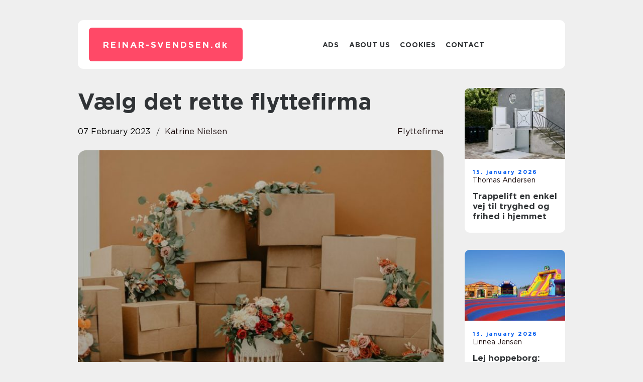

--- FILE ---
content_type: text/html; charset=UTF-8
request_url: https://reinar-svendsen.dk/vaelg-det-rette-flyttefirma/
body_size: 15845
content:
<!doctype html>
<html lang="en-US">
<head><meta charset="UTF-8"><script >var _wpmeteor={"rdelay":2000,"elementor-animations":true,"elementor-pp":true,"v":"2.3.10"};if(navigator.userAgent.match(/MSIE|Internet Explorer/i)||navigator.userAgent.match(/Trident\/7\..*?rv:11/i)){var href=document.location.href;if(!href.match(/[?&]wpmeteordisable/)){if(href.indexOf("?")==-1){if(href.indexOf("#")==-1){document.location.href=href+"?wpmeteordisable=1"}else{document.location.href=href.replace("#","?wpmeteordisable=1#")}}else{if(href.indexOf("#")==-1){document.location.href=href+"&wpmeteordisable=1"}else{document.location.href=href.replace("#","&wpmeteordisable=1#")}}}}</script><script >!function(t){var e={};function n(r){if(e[r])return e[r].exports;var o=e[r]={i:r,l:!1,exports:{}};return t[r].call(o.exports,o,o.exports,n),o.l=!0,o.exports}n.m=t,n.c=e,n.d=function(t,e,r){n.o(t,e)||Object.defineProperty(t,e,{enumerable:!0,get:r})},n.r=function(t){"undefined"!=typeof Symbol&&Symbol.toStringTag&&Object.defineProperty(t,Symbol.toStringTag,{value:"Module"}),Object.defineProperty(t,"__esModule",{value:!0})},n.t=function(t,e){if(1&e&&(t=n(t)),8&e)return t;if(4&e&&"object"==typeof t&&t&&t.__esModule)return t;var r=Object.create(null);if(n.r(r),Object.defineProperty(r,"default",{enumerable:!0,value:t}),2&e&&"string"!=typeof t)for(var o in t)n.d(r,o,function(e){return t[e]}.bind(null,o));return r},n.n=function(t){var e=t&&t.__esModule?function(){return t.default}:function(){return t};return n.d(e,"a",e),e},n.o=function(t,e){return Object.prototype.hasOwnProperty.call(t,e)},n.p="/",n(n.s=0)}([function(t,e,n){t.exports=n(1)},function(t,e,n){"use strict";n.r(e);var r=new(function(){function t(){this.l=[]}var e=t.prototype;return e.emit=function(t,e){void 0===e&&(e=null),this.l[t]&&this.l[t].forEach((function(t){return t(e)}))},e.on=function(t,e){var n;(n=this.l)[t]||(n[t]=[]),this.l[t].push(e)},e.off=function(t,e){this.l[t]=(this.l[t]||[]).filter((function(t){return t!==e}))},t}()),o=new Date,i=document,a=function(){function t(){this.known=[]}var e=t.prototype;return e.init=function(){var t,e=this,n=!1,o=function(t){if(!n&&t&&t.fn&&!t.__wpmeteor){var r=function(e){return i.addEventListener("DOMContentLoaded",(function(n){e.bind(i)(t,n)})),this};e.known.push([t,t.fn.ready,t.fn.init.prototype.ready]),t.fn.ready=r,t.fn.init.prototype.ready=r,t.__wpmeteor=!0}return t};window.jQuery&&(t=o(window.jQuery)),Object.defineProperty(window,"jQuery",{get:function(){return t},set:function(e){return t=o(e)}}),r.on("l",(function(){return n=!0}))},e.unmock=function(){this.known.forEach((function(t){var e=t[0],n=t[1],r=t[2];e.fn.ready=n,e.fn.init.prototype.ready=r}))},t}(),c={};!function(t,e){try{var n=Object.defineProperty({},e,{get:function(){c[e]=!0}});t.addEventListener(e,null,n),t.removeEventListener(e,null,n)}catch(t){}}(window,"passive");var u=c,f=window,d=document,s=["mouseover","keydown","touchmove","touchend","wheel"],l=["mouseover","mouseout","touchstart","touchmove","touchend","click"],p="data-wpmeteor-",v=function(){function t(){}return t.prototype.init=function(t){var e=!1,n=!1,o=function t(o){e||(e=!0,s.forEach((function(e){return d.body.removeEventListener(e,t,u)})),clearTimeout(n),location.href.match(/wpmeteornopreload/)||r.emit("pre"),r.emit("fi"))},i=function(t){var e=new MouseEvent("click",{view:t.view,bubbles:!0,cancelable:!0});return Object.defineProperty(e,"target",{writable:!1,value:t.target}),e};t<1e4&&r.on("i",(function(){e||(n=setTimeout(o,t))}));var a=[],c=function(t){t.target&&"dispatchEvent"in t.target&&("click"===t.type?(t.preventDefault(),t.stopPropagation(),a.push(i(t))):"touchmove"!==t.type&&a.push(t),t.target.setAttribute(p+t.type,!0))};r.on("l",(function(){var t;for(l.forEach((function(t){return f.removeEventListener(t,c)}));t=a.shift();){var e=t.target;e.getAttribute(p+"touchstart")&&e.getAttribute(p+"touchend")&&!e.getAttribute(p+"click")?(e.getAttribute(p+"touchmove")||(e.removeAttribute(p+"touchmove"),a.push(i(t))),e.removeAttribute(p+"touchstart"),e.removeAttribute(p+"touchend")):e.removeAttribute(p+t.type),e.dispatchEvent(t)}}));d.addEventListener("DOMContentLoaded",(function t(){s.forEach((function(t){return d.body.addEventListener(t,o,u)})),l.forEach((function(t){return f.addEventListener(t,c)})),d.removeEventListener("DOMContentLoaded",t)}))},t}(),m=document,h=m.createElement("span");h.setAttribute("id","elementor-device-mode"),h.setAttribute("class","elementor-screen-only");var y=window,b=document,g=b.documentElement,w=function(t){return t.getAttribute("class")||""},E=function(t,e){return t.setAttribute("class",e)},L=function(){window.addEventListener("load",(function(){var t=(m.body.appendChild(h),getComputedStyle(h,":after").content.replace(/"/g,"")),e=Math.max(g.clientWidth||0,y.innerWidth||0),n=Math.max(g.clientHeight||0,y.innerHeight||0),o=["_animation_"+t,"animation_"+t,"_animation","_animation","animation"];Array.from(b.querySelectorAll(".elementor-invisible")).forEach((function(t){var i=t.getBoundingClientRect();if(i.top+y.scrollY<=n&&i.left+y.scrollX<e)try{var a=JSON.parse(t.getAttribute("data-settings"));if(a.trigger_source)return;for(var c,u=a._animation_delay||a.animation_delay||0,f=0;f<o.length;f++)if(a[o[f]]){o[f],c=a[o[f]];break}if(c){var d=w(t),s="none"===c?d:d+" animated "+c,l=setTimeout((function(){E(t,s.replace(/\belementor\-invisible\b/,"")),o.forEach((function(t){return delete a[t]})),t.setAttribute("data-settings",JSON.stringify(a))}),u);r.on("fi",(function(){clearTimeout(l),E(t,w(t).replace(new RegExp("\b"+c+"\b"),""))}))}}catch(t){console.error(t)}}))}))},S=document,A="querySelectorAll",O="data-in-mega_smartmenus",_="DOMContentLoaded",j="readystatechange",P="message",k=console.error;!function(t,e,n,i,c,u,f,d,s){var l,p,m=t.constructor.name+"::",h=e.constructor.name+"::",y=function(e,n){n=n||t;for(var r=0;r<this.length;r++)e.call(n,this[r],r,this)};"NodeList"in t&&!NodeList.prototype.forEach&&(NodeList.prototype.forEach=y),"HTMLCollection"in t&&!HTMLCollection.prototype.forEach&&(HTMLCollection.prototype.forEach=y),_wpmeteor["elementor-animations"]&&L(),_wpmeteor["elementor-pp"]&&function(){var t=S.createElement("div");t.innerHTML='<span class="sub-arrow --wp-meteor"><i class="fa" aria-hidden="true"></i></span>';var e=t.firstChild;S.addEventListener("DOMContentLoaded",(function(){Array.from(S[A](".pp-advanced-menu ul")).forEach((function(t){if(!t.getAttribute(O)){(t.getAttribute("class")||"").match(/\bmega\-menu\b/)&&t[A]("ul").forEach((function(t){t.setAttribute(O,!0)}));var n=function(t){for(var e=[];t=t.previousElementSibling;)e.push(t);return e}(t),r=n.filter((function(t){return t})).filter((function(t){return"A"===t.tagName})).pop();if(r||(r=n.map((function(t){return Array.from(t[A]("a"))})).filter((function(t){return t})).flat().pop()),r){var o=e.cloneNode(!0);r.appendChild(o),new MutationObserver((function(t){t.forEach((function(t){t.addedNodes.forEach((function(t){if(1===t.nodeType&&"SPAN"===t.tagName)try{r.removeChild(o)}catch(t){}}))}))})).observe(r,{childList:!0})}}}))}))}();var b,g,w=[],E=[],x={},C=!1,T=!1,M=setTimeout;var N=e[n].bind(e),R=e[i].bind(e),H=t[n].bind(t),D=t[i].bind(t);"undefined"!=typeof EventTarget&&(b=EventTarget.prototype.addEventListener,g=EventTarget.prototype.removeEventListener,N=b.bind(e),R=g.bind(e),H=b.bind(t),D=g.bind(t));var z,q=e.createElement.bind(e),B=e.__proto__.__lookupGetter__("readyState").bind(e);Object.defineProperty(e,"readyState",{get:function(){return z||B()},set:function(t){return z=t}});var Q=function(t){return E.filter((function(e,n){var r=e[0],o=(e[1],e[2]);if(!(t.indexOf(r.type)<0)){o||(o=r.target);try{for(var i=o.constructor.name+"::"+r.type,a=0;a<x[i].length;a++){if(x[i][a])if(!W[i+"::"+n+"::"+a])return!0}}catch(t){}}})).length},W={},I=function(t){E.forEach((function(n,r){var o=n[0],i=n[1],a=n[2];if(!(t.indexOf(o.type)<0)){a||(a=o.target);try{var c=a.constructor.name+"::"+o.type;if((x[c]||[]).length)for(var u=0;u<x[c].length;u++){var f=x[c][u];if(f){var d=c+"::"+r+"::"+u;if(!W[d]){W[d]=!0,e.readyState=i;try{f.hasOwnProperty("prototype")&&f.prototype.constructor!==f?f(o):f.bind(a)(o)}catch(t){k(t,f)}}}}}catch(t){k(t)}}}))};N(_,(function(t){E.push([t,e.readyState,e])})),N(j,(function(t){E.push([t,e.readyState,e])})),H(_,(function(n){E.push([n,e.readyState,t])})),H(d,(function(n){E.push([n,e.readyState,t]),G||I([_,j,P,d])}));var J=function(n){E.push([n,e.readyState,t])};H(P,J),r.on("fi",(function(){T=!0,G=!0,e.readyState="loading",M(X)}));H(d,(function t(){C=!0,T&&!G&&(e.readyState="loading",M(X)),D(d,t)})),(new v).init(_wpmeteor.rdelay);var F=new a;F.init();var G=!1,X=function n(){var o=w.shift();if(o)if(o[c]("data-src"))o.hasAttribute("data-async")?(U(o),M(n)):U(o,n);else if("javascript/blocked"==o.type)U(o),M(n);else if(o.hasAttribute("data-wpmeteor-onload")){var i=o[c]("data-wpmeteor-onload");try{new Function(i).call(o)}catch(t){k(t)}M(n)}else M(n);else if(Q([_,j,P]))I([_,j,P]),M(n);else if(T&&C)if(Q([d,P]))I([d,P]),M(n);else{if(t.RocketLazyLoadScripts)try{RocketLazyLoadScripts.run()}catch(t){k(t)}e.readyState="complete",D(P,J),(x[m+"message"]||[]).forEach((function(t){H(P,t)})),F.unmock(),Z=N,$=R,nt=H,rt=D,G=!1,setTimeout((function(){return r.emit("l")}))}else G=!1},Y=function(t){for(var n=e.createElement("SCRIPT"),r=t.attributes,o=r.length-1;o>=0;o--)n.setAttribute(r[o].name,r[o].value);return n.bypass=!0,n.type=t.hasAttribute("data-wpmeteor-module")?"module":"text/javascript",(t.text||"").match(/^\s*class RocketLazyLoadScripts/)?n.text=t.text.replace(/^\s*class RocketLazyLoadScripts/,"window.RocketLazyLoadScripts=class").replace("RocketLazyLoadScripts.run();",""):n.text=t.text,n[f]("data-wpmeteor-after"),n},K=function(t,e){var n=t.parentNode;n&&n.replaceChild(e,t)},U=function(t,e){if(t[c]("data-src")){var r=Y(t),o=b?b.bind(r):r[n].bind(r);if(e){var i=function(){return M(e)};o(d,i),o(s,i)}r.src=t[c]("data-src"),r[f]("data-src"),K(t,r)}else"javascript/blocked"===t.type?K(t,Y(t)):onLoad&&onLoad()},V=function(t,e){var n=(x[t]||[]).indexOf(e);if(n>=0)return x[t][n]=void 0,!0},Z=function(t,e){if(e&&(t===_||t===j)){var n=h+t;return x[n]=x[n]||[],void x[n].push(e)}for(var r=arguments.length,o=new Array(r>2?r-2:0),i=2;i<r;i++)o[i-2]=arguments[i];return N.apply(void 0,[t,e].concat(o))},$=function(t,e){t===_&&V(h+t,e);return R(t,e)};Object.defineProperties(e,((l={})[n]={get:function(){return Z},set:function(){return Z}},l[i]={get:function(){return $},set:function(){return $}},l)),r.on("pre",(function(){return w.forEach((function(t){var n=t[c]("data-src");if(n){var r=q("link");r.rel="pre"+d,r.as="script",r.href=n,r.crossorigin=!0,e.head.appendChild(r)}}))})),N(_,(function(){e.querySelectorAll("script[data-wpmeteor-after]").forEach((function(t){return w.push(t)}));var t=["link"].map((function(t){return t+"[data-wpmeteor-onload]"})).join(",");e.querySelectorAll(t).forEach((function(t){return w.push(t)}))}));var tt=function(t){if(e.currentScript)try{var n=e.currentScript.parentElement,r=e.currentScript.nextSibling,i=document.createElement("div");i.innerHTML=t,Array.from(i.childNodes).forEach((function(t){"SCRIPT"===t.nodeName?n.insertBefore(Y(t),r):n.insertBefore(t,r)}))}catch(t){console.error(t)}else k((new Date-o)/1e3,"document.currentScript not set",t)},et=function(t){return tt(t+"\n")};Object.defineProperties(e,{write:{get:function(){return tt},set:function(t){return tt=t}},writeln:{get:function(){return et},set:function(t){return et=t}}});var nt=function(t,e){if(e&&(t===d||t===_||t===P)){var n=t===_?h+t:m+t;return x[n]=x[n]||[],void x[n].push(e)}for(var r=arguments.length,o=new Array(r>2?r-2:0),i=2;i<r;i++)o[i-2]=arguments[i];return H.apply(void 0,[t,e].concat(o))},rt=function(t,e){t===d&&V(t===_?h+t:m+t,e);return D(t,e)};Object.defineProperties(t,((p={})[n]={get:function(){return nt},set:function(){return nt}},p[i]={get:function(){return rt},set:function(){return rt}},p));var ot=function(t){var e;return{get:function(){return e},set:function(n){return e&&V(t,n),x[t]=x[t]||[],x[t].push(n),e=n}}},it=ot(m+d);Object.defineProperty(t,"onload",it),N(_,(function(){Object.defineProperty(e.body,"onload",it)})),Object.defineProperty(e,"onreadystatechange",ot(h+j)),Object.defineProperty(t,"onmessage",ot(m+P));var at=1,ct=function(){--at||r.emit("i")};H(d,(function t(){M((function(){e.querySelectorAll("img").forEach((function(t){if(!t.complete&&(t.currentSrc||t.src)&&"lazy"==!(t.loading||"").toLowerCase()||(r=t.getBoundingClientRect(),o=window.innerHeight||document.documentElement.clientHeight,i=window.innerWidth||document.documentElement.clientWidth,r.top>=-1*o*1&&r.left>=-1*i*1&&r.bottom<=2*o&&r.right<=2*i)){var e=new Image;e[n](d,ct),e[n](s,ct),e.src=t.currentSrc||t.src,at++}var r,o,i})),ct()})),D(d,t)}));var ut=Object.defineProperty;Object.defineProperty=function(n,r,o){return n===t&&["jQuery","onload"].indexOf(r)>=0||(n===e||n===e.body)&&["readyState","write"].indexOf(r)>=0?n:ut(n,r,o)},Object.defineProperties=function(t,e){for(var n in e)Object.defineProperty(t,n,e[n]);return t}}(window,document,"addEventListener","removeEventListener","getAttribute",0,"removeAttribute","load","error")}]);
</script>
    
    <meta name="viewport" content="width=device-width, initial-scale=1">

    <link rel="apple-touch-icon" sizes="180x180" href="https://reinar-svendsen.dk/wp-content/themes/klikko7_d_04_06_2025/dest/images/favicon.png">
    <link rel="icon" type="image/png" sizes="32x32" href="https://reinar-svendsen.dk/wp-content/themes/klikko7_d_04_06_2025/dest/images/favicon.png">
    <link rel="icon" type="image/png" sizes="16x16" href="https://reinar-svendsen.dk/wp-content/themes/klikko7_d_04_06_2025/dest/images/favicon.png">
    <link href="https://reinar-svendsen.dk/wp-content/themes/klikko7_d_04_06_2025/dest/fonts/fonts.css" rel="stylesheet">
            <title>Vælg det rette flyttefirma</title>
    <meta name='robots' content='index, follow' />
	<style>img:is([sizes="auto" i], [sizes^="auto," i]) { contain-intrinsic-size: 3000px 1500px }</style>
	
	<!-- This site is optimized with the Yoast SEO plugin v25.3.1 - https://yoast.com/wordpress/plugins/seo/ -->
	<link rel="canonical" href="https://reinar-svendsen.dk/vaelg-det-rette-flyttefirma/" />
	<meta property="og:locale" content="en_US" />
	<meta property="og:type" content="article" />
	<meta property="og:title" content="Vælg det rette flyttefirma - reinar-svendsen" />
	<meta property="og:description" content="At flytte til et nyt hjem kan være både spændende og skræmmende på samme tid, især hvis du flytter til Danmark. En af de vigtigste ting, der skal tages hånd om, er at finde et pålideligt flyttefirma, der sikrer, at dine ejendele når frem til deres destination sikkert og til tiden. Med så mange firmaer, [&hellip;]" />
	<meta property="og:url" content="https://reinar-svendsen.dk/vaelg-det-rette-flyttefirma/" />
	<meta property="og:site_name" content="reinar-svendsen" />
	<meta property="article:published_time" content="2023-02-07T12:17:26+00:00" />
	<meta property="article:modified_time" content="2025-10-22T09:18:30+00:00" />
	<meta property="og:image" content="https://reinar-svendsen.dk/wp-content/uploads/2023/02/S6OvsSwm5sE.jpeg" />
	<meta property="og:image:width" content="1000" />
	<meta property="og:image:height" content="666" />
	<meta property="og:image:type" content="image/jpeg" />
	<meta name="author" content="Katrine Nielsen" />
	<meta name="twitter:card" content="summary_large_image" />
	<script type="application/ld+json" class="yoast-schema-graph">{"@context":"https://schema.org","@graph":[{"@type":"WebPage","@id":"https://reinar-svendsen.dk/vaelg-det-rette-flyttefirma/","url":"https://reinar-svendsen.dk/vaelg-det-rette-flyttefirma/","name":"Vælg det rette flyttefirma - reinar-svendsen","isPartOf":{"@id":"https://reinar-svendsen.dk/#website"},"primaryImageOfPage":{"@id":"https://reinar-svendsen.dk/vaelg-det-rette-flyttefirma/#primaryimage"},"image":{"@id":"https://reinar-svendsen.dk/vaelg-det-rette-flyttefirma/#primaryimage"},"thumbnailUrl":"https://reinar-svendsen.dk/wp-content/uploads/2023/02/S6OvsSwm5sE.jpeg","datePublished":"2023-02-07T12:17:26+00:00","dateModified":"2025-10-22T09:18:30+00:00","author":{"@id":"https://reinar-svendsen.dk/#/schema/person/5e913b9050e1fb1a70dbd31bfd50e4ce"},"breadcrumb":{"@id":"https://reinar-svendsen.dk/vaelg-det-rette-flyttefirma/#breadcrumb"},"inLanguage":"en-US","potentialAction":[{"@type":"ReadAction","target":["https://reinar-svendsen.dk/vaelg-det-rette-flyttefirma/"]}]},{"@type":"ImageObject","inLanguage":"en-US","@id":"https://reinar-svendsen.dk/vaelg-det-rette-flyttefirma/#primaryimage","url":"https://reinar-svendsen.dk/wp-content/uploads/2023/02/S6OvsSwm5sE.jpeg","contentUrl":"https://reinar-svendsen.dk/wp-content/uploads/2023/02/S6OvsSwm5sE.jpeg","width":1000,"height":666},{"@type":"BreadcrumbList","@id":"https://reinar-svendsen.dk/vaelg-det-rette-flyttefirma/#breadcrumb","itemListElement":[{"@type":"ListItem","position":1,"name":"Home","item":"https://reinar-svendsen.dk/"},{"@type":"ListItem","position":2,"name":"Vælg det rette flyttefirma"}]},{"@type":"WebSite","@id":"https://reinar-svendsen.dk/#website","url":"https://reinar-svendsen.dk/","name":"reinar-svendsen","description":"","potentialAction":[{"@type":"SearchAction","target":{"@type":"EntryPoint","urlTemplate":"https://reinar-svendsen.dk/?s={search_term_string}"},"query-input":{"@type":"PropertyValueSpecification","valueRequired":true,"valueName":"search_term_string"}}],"inLanguage":"en-US"},{"@type":"Person","@id":"https://reinar-svendsen.dk/#/schema/person/5e913b9050e1fb1a70dbd31bfd50e4ce","name":"Katrine Nielsen","image":{"@type":"ImageObject","inLanguage":"en-US","@id":"https://reinar-svendsen.dk/#/schema/person/image/","url":"https://secure.gravatar.com/avatar/8a5b27fe80449a94358fba3facf7ef467bacce7011e957ede768cc2939506c85?s=96&d=mm&r=g","contentUrl":"https://secure.gravatar.com/avatar/8a5b27fe80449a94358fba3facf7ef467bacce7011e957ede768cc2939506c85?s=96&d=mm&r=g","caption":"Katrine Nielsen"},"description":"Med en solid faglig baggrund inden for rekruttering, HR, personaleledelse og menneskelig forretningsudvikling har jeg i mit karriereforl&oslash;b skabt dokumenterede og m&aring;lbare resultater for de virksomheder, jeg har samarbejdet med. Min tilgang er b&aring;de strategisk og operationel, og jeg har stor erfaring med at identificere, tiltr&aelig;kke og udvikle talenter, der ikke blot matcher virksomhedens faglige behov, men ogs&aring; dens kultur og v&aelig;rdier. Min uddannelsesm&aelig;ssige baggrund er funderet i HR og business, hvilket giver mig en st&aelig;rk forst&aring;else for, hvordan mennesker og forretning spiller sammen. Jeg hj&aelig;lper virksomheder med at opn&aring; v&aelig;kst og trivsel gennem n&oslash;je udv&aelig;lgelse, m&aring;lrettet udvikling og strategisk anvendelse af b&aring;de faglige og menneskelige kompetencer.","url":"https://reinar-svendsen.dk/author/katrine_nielsen/"}]}</script>
	<!-- / Yoast SEO plugin. -->


<script  data-wpmeteor-after="REORDER" type="javascript/blocked">
/* <![CDATA[ */
window._wpemojiSettings = {"baseUrl":"https:\/\/s.w.org\/images\/core\/emoji\/16.0.1\/72x72\/","ext":".png","svgUrl":"https:\/\/s.w.org\/images\/core\/emoji\/16.0.1\/svg\/","svgExt":".svg","source":{"concatemoji":"https:\/\/reinar-svendsen.dk\/wp-includes\/js\/wp-emoji-release.min.js?ver=6.8.3"}};
/*! This file is auto-generated */
!function(s,n){var o,i,e;function c(e){try{var t={supportTests:e,timestamp:(new Date).valueOf()};sessionStorage.setItem(o,JSON.stringify(t))}catch(e){}}function p(e,t,n){e.clearRect(0,0,e.canvas.width,e.canvas.height),e.fillText(t,0,0);var t=new Uint32Array(e.getImageData(0,0,e.canvas.width,e.canvas.height).data),a=(e.clearRect(0,0,e.canvas.width,e.canvas.height),e.fillText(n,0,0),new Uint32Array(e.getImageData(0,0,e.canvas.width,e.canvas.height).data));return t.every(function(e,t){return e===a[t]})}function u(e,t){e.clearRect(0,0,e.canvas.width,e.canvas.height),e.fillText(t,0,0);for(var n=e.getImageData(16,16,1,1),a=0;a<n.data.length;a++)if(0!==n.data[a])return!1;return!0}function f(e,t,n,a){switch(t){case"flag":return n(e,"\ud83c\udff3\ufe0f\u200d\u26a7\ufe0f","\ud83c\udff3\ufe0f\u200b\u26a7\ufe0f")?!1:!n(e,"\ud83c\udde8\ud83c\uddf6","\ud83c\udde8\u200b\ud83c\uddf6")&&!n(e,"\ud83c\udff4\udb40\udc67\udb40\udc62\udb40\udc65\udb40\udc6e\udb40\udc67\udb40\udc7f","\ud83c\udff4\u200b\udb40\udc67\u200b\udb40\udc62\u200b\udb40\udc65\u200b\udb40\udc6e\u200b\udb40\udc67\u200b\udb40\udc7f");case"emoji":return!a(e,"\ud83e\udedf")}return!1}function g(e,t,n,a){var r="undefined"!=typeof WorkerGlobalScope&&self instanceof WorkerGlobalScope?new OffscreenCanvas(300,150):s.createElement("canvas"),o=r.getContext("2d",{willReadFrequently:!0}),i=(o.textBaseline="top",o.font="600 32px Arial",{});return e.forEach(function(e){i[e]=t(o,e,n,a)}),i}function t(e){var t=s.createElement("script");t.src=e,t.defer=!0,s.head.appendChild(t)}"undefined"!=typeof Promise&&(o="wpEmojiSettingsSupports",i=["flag","emoji"],n.supports={everything:!0,everythingExceptFlag:!0},e=new Promise(function(e){s.addEventListener("DOMContentLoaded",e,{once:!0})}),new Promise(function(t){var n=function(){try{var e=JSON.parse(sessionStorage.getItem(o));if("object"==typeof e&&"number"==typeof e.timestamp&&(new Date).valueOf()<e.timestamp+604800&&"object"==typeof e.supportTests)return e.supportTests}catch(e){}return null}();if(!n){if("undefined"!=typeof Worker&&"undefined"!=typeof OffscreenCanvas&&"undefined"!=typeof URL&&URL.createObjectURL&&"undefined"!=typeof Blob)try{var e="postMessage("+g.toString()+"("+[JSON.stringify(i),f.toString(),p.toString(),u.toString()].join(",")+"));",a=new Blob([e],{type:"text/javascript"}),r=new Worker(URL.createObjectURL(a),{name:"wpTestEmojiSupports"});return void(r.onmessage=function(e){c(n=e.data),r.terminate(),t(n)})}catch(e){}c(n=g(i,f,p,u))}t(n)}).then(function(e){for(var t in e)n.supports[t]=e[t],n.supports.everything=n.supports.everything&&n.supports[t],"flag"!==t&&(n.supports.everythingExceptFlag=n.supports.everythingExceptFlag&&n.supports[t]);n.supports.everythingExceptFlag=n.supports.everythingExceptFlag&&!n.supports.flag,n.DOMReady=!1,n.readyCallback=function(){n.DOMReady=!0}}).then(function(){return e}).then(function(){var e;n.supports.everything||(n.readyCallback(),(e=n.source||{}).concatemoji?t(e.concatemoji):e.wpemoji&&e.twemoji&&(t(e.twemoji),t(e.wpemoji)))}))}((window,document),window._wpemojiSettings);
/* ]]> */
</script>
<style id='wp-emoji-styles-inline-css' type='text/css'>

	img.wp-smiley, img.emoji {
		display: inline !important;
		border: none !important;
		box-shadow: none !important;
		height: 1em !important;
		width: 1em !important;
		margin: 0 0.07em !important;
		vertical-align: -0.1em !important;
		background: none !important;
		padding: 0 !important;
	}
</style>
<link rel='stylesheet' id='wp-block-library-css' href='https://reinar-svendsen.dk/wp-includes/css/dist/block-library/style.min.css?ver=6.8.3' type='text/css' media='all' />
<style id='classic-theme-styles-inline-css' type='text/css'>
/*! This file is auto-generated */
.wp-block-button__link{color:#fff;background-color:#32373c;border-radius:9999px;box-shadow:none;text-decoration:none;padding:calc(.667em + 2px) calc(1.333em + 2px);font-size:1.125em}.wp-block-file__button{background:#32373c;color:#fff;text-decoration:none}
</style>
<style id='global-styles-inline-css' type='text/css'>
:root{--wp--preset--aspect-ratio--square: 1;--wp--preset--aspect-ratio--4-3: 4/3;--wp--preset--aspect-ratio--3-4: 3/4;--wp--preset--aspect-ratio--3-2: 3/2;--wp--preset--aspect-ratio--2-3: 2/3;--wp--preset--aspect-ratio--16-9: 16/9;--wp--preset--aspect-ratio--9-16: 9/16;--wp--preset--color--black: #000000;--wp--preset--color--cyan-bluish-gray: #abb8c3;--wp--preset--color--white: #ffffff;--wp--preset--color--pale-pink: #f78da7;--wp--preset--color--vivid-red: #cf2e2e;--wp--preset--color--luminous-vivid-orange: #ff6900;--wp--preset--color--luminous-vivid-amber: #fcb900;--wp--preset--color--light-green-cyan: #7bdcb5;--wp--preset--color--vivid-green-cyan: #00d084;--wp--preset--color--pale-cyan-blue: #8ed1fc;--wp--preset--color--vivid-cyan-blue: #0693e3;--wp--preset--color--vivid-purple: #9b51e0;--wp--preset--gradient--vivid-cyan-blue-to-vivid-purple: linear-gradient(135deg,rgba(6,147,227,1) 0%,rgb(155,81,224) 100%);--wp--preset--gradient--light-green-cyan-to-vivid-green-cyan: linear-gradient(135deg,rgb(122,220,180) 0%,rgb(0,208,130) 100%);--wp--preset--gradient--luminous-vivid-amber-to-luminous-vivid-orange: linear-gradient(135deg,rgba(252,185,0,1) 0%,rgba(255,105,0,1) 100%);--wp--preset--gradient--luminous-vivid-orange-to-vivid-red: linear-gradient(135deg,rgba(255,105,0,1) 0%,rgb(207,46,46) 100%);--wp--preset--gradient--very-light-gray-to-cyan-bluish-gray: linear-gradient(135deg,rgb(238,238,238) 0%,rgb(169,184,195) 100%);--wp--preset--gradient--cool-to-warm-spectrum: linear-gradient(135deg,rgb(74,234,220) 0%,rgb(151,120,209) 20%,rgb(207,42,186) 40%,rgb(238,44,130) 60%,rgb(251,105,98) 80%,rgb(254,248,76) 100%);--wp--preset--gradient--blush-light-purple: linear-gradient(135deg,rgb(255,206,236) 0%,rgb(152,150,240) 100%);--wp--preset--gradient--blush-bordeaux: linear-gradient(135deg,rgb(254,205,165) 0%,rgb(254,45,45) 50%,rgb(107,0,62) 100%);--wp--preset--gradient--luminous-dusk: linear-gradient(135deg,rgb(255,203,112) 0%,rgb(199,81,192) 50%,rgb(65,88,208) 100%);--wp--preset--gradient--pale-ocean: linear-gradient(135deg,rgb(255,245,203) 0%,rgb(182,227,212) 50%,rgb(51,167,181) 100%);--wp--preset--gradient--electric-grass: linear-gradient(135deg,rgb(202,248,128) 0%,rgb(113,206,126) 100%);--wp--preset--gradient--midnight: linear-gradient(135deg,rgb(2,3,129) 0%,rgb(40,116,252) 100%);--wp--preset--font-size--small: 13px;--wp--preset--font-size--medium: 20px;--wp--preset--font-size--large: 36px;--wp--preset--font-size--x-large: 42px;--wp--preset--spacing--20: 0.44rem;--wp--preset--spacing--30: 0.67rem;--wp--preset--spacing--40: 1rem;--wp--preset--spacing--50: 1.5rem;--wp--preset--spacing--60: 2.25rem;--wp--preset--spacing--70: 3.38rem;--wp--preset--spacing--80: 5.06rem;--wp--preset--shadow--natural: 6px 6px 9px rgba(0, 0, 0, 0.2);--wp--preset--shadow--deep: 12px 12px 50px rgba(0, 0, 0, 0.4);--wp--preset--shadow--sharp: 6px 6px 0px rgba(0, 0, 0, 0.2);--wp--preset--shadow--outlined: 6px 6px 0px -3px rgba(255, 255, 255, 1), 6px 6px rgba(0, 0, 0, 1);--wp--preset--shadow--crisp: 6px 6px 0px rgba(0, 0, 0, 1);}:where(.is-layout-flex){gap: 0.5em;}:where(.is-layout-grid){gap: 0.5em;}body .is-layout-flex{display: flex;}.is-layout-flex{flex-wrap: wrap;align-items: center;}.is-layout-flex > :is(*, div){margin: 0;}body .is-layout-grid{display: grid;}.is-layout-grid > :is(*, div){margin: 0;}:where(.wp-block-columns.is-layout-flex){gap: 2em;}:where(.wp-block-columns.is-layout-grid){gap: 2em;}:where(.wp-block-post-template.is-layout-flex){gap: 1.25em;}:where(.wp-block-post-template.is-layout-grid){gap: 1.25em;}.has-black-color{color: var(--wp--preset--color--black) !important;}.has-cyan-bluish-gray-color{color: var(--wp--preset--color--cyan-bluish-gray) !important;}.has-white-color{color: var(--wp--preset--color--white) !important;}.has-pale-pink-color{color: var(--wp--preset--color--pale-pink) !important;}.has-vivid-red-color{color: var(--wp--preset--color--vivid-red) !important;}.has-luminous-vivid-orange-color{color: var(--wp--preset--color--luminous-vivid-orange) !important;}.has-luminous-vivid-amber-color{color: var(--wp--preset--color--luminous-vivid-amber) !important;}.has-light-green-cyan-color{color: var(--wp--preset--color--light-green-cyan) !important;}.has-vivid-green-cyan-color{color: var(--wp--preset--color--vivid-green-cyan) !important;}.has-pale-cyan-blue-color{color: var(--wp--preset--color--pale-cyan-blue) !important;}.has-vivid-cyan-blue-color{color: var(--wp--preset--color--vivid-cyan-blue) !important;}.has-vivid-purple-color{color: var(--wp--preset--color--vivid-purple) !important;}.has-black-background-color{background-color: var(--wp--preset--color--black) !important;}.has-cyan-bluish-gray-background-color{background-color: var(--wp--preset--color--cyan-bluish-gray) !important;}.has-white-background-color{background-color: var(--wp--preset--color--white) !important;}.has-pale-pink-background-color{background-color: var(--wp--preset--color--pale-pink) !important;}.has-vivid-red-background-color{background-color: var(--wp--preset--color--vivid-red) !important;}.has-luminous-vivid-orange-background-color{background-color: var(--wp--preset--color--luminous-vivid-orange) !important;}.has-luminous-vivid-amber-background-color{background-color: var(--wp--preset--color--luminous-vivid-amber) !important;}.has-light-green-cyan-background-color{background-color: var(--wp--preset--color--light-green-cyan) !important;}.has-vivid-green-cyan-background-color{background-color: var(--wp--preset--color--vivid-green-cyan) !important;}.has-pale-cyan-blue-background-color{background-color: var(--wp--preset--color--pale-cyan-blue) !important;}.has-vivid-cyan-blue-background-color{background-color: var(--wp--preset--color--vivid-cyan-blue) !important;}.has-vivid-purple-background-color{background-color: var(--wp--preset--color--vivid-purple) !important;}.has-black-border-color{border-color: var(--wp--preset--color--black) !important;}.has-cyan-bluish-gray-border-color{border-color: var(--wp--preset--color--cyan-bluish-gray) !important;}.has-white-border-color{border-color: var(--wp--preset--color--white) !important;}.has-pale-pink-border-color{border-color: var(--wp--preset--color--pale-pink) !important;}.has-vivid-red-border-color{border-color: var(--wp--preset--color--vivid-red) !important;}.has-luminous-vivid-orange-border-color{border-color: var(--wp--preset--color--luminous-vivid-orange) !important;}.has-luminous-vivid-amber-border-color{border-color: var(--wp--preset--color--luminous-vivid-amber) !important;}.has-light-green-cyan-border-color{border-color: var(--wp--preset--color--light-green-cyan) !important;}.has-vivid-green-cyan-border-color{border-color: var(--wp--preset--color--vivid-green-cyan) !important;}.has-pale-cyan-blue-border-color{border-color: var(--wp--preset--color--pale-cyan-blue) !important;}.has-vivid-cyan-blue-border-color{border-color: var(--wp--preset--color--vivid-cyan-blue) !important;}.has-vivid-purple-border-color{border-color: var(--wp--preset--color--vivid-purple) !important;}.has-vivid-cyan-blue-to-vivid-purple-gradient-background{background: var(--wp--preset--gradient--vivid-cyan-blue-to-vivid-purple) !important;}.has-light-green-cyan-to-vivid-green-cyan-gradient-background{background: var(--wp--preset--gradient--light-green-cyan-to-vivid-green-cyan) !important;}.has-luminous-vivid-amber-to-luminous-vivid-orange-gradient-background{background: var(--wp--preset--gradient--luminous-vivid-amber-to-luminous-vivid-orange) !important;}.has-luminous-vivid-orange-to-vivid-red-gradient-background{background: var(--wp--preset--gradient--luminous-vivid-orange-to-vivid-red) !important;}.has-very-light-gray-to-cyan-bluish-gray-gradient-background{background: var(--wp--preset--gradient--very-light-gray-to-cyan-bluish-gray) !important;}.has-cool-to-warm-spectrum-gradient-background{background: var(--wp--preset--gradient--cool-to-warm-spectrum) !important;}.has-blush-light-purple-gradient-background{background: var(--wp--preset--gradient--blush-light-purple) !important;}.has-blush-bordeaux-gradient-background{background: var(--wp--preset--gradient--blush-bordeaux) !important;}.has-luminous-dusk-gradient-background{background: var(--wp--preset--gradient--luminous-dusk) !important;}.has-pale-ocean-gradient-background{background: var(--wp--preset--gradient--pale-ocean) !important;}.has-electric-grass-gradient-background{background: var(--wp--preset--gradient--electric-grass) !important;}.has-midnight-gradient-background{background: var(--wp--preset--gradient--midnight) !important;}.has-small-font-size{font-size: var(--wp--preset--font-size--small) !important;}.has-medium-font-size{font-size: var(--wp--preset--font-size--medium) !important;}.has-large-font-size{font-size: var(--wp--preset--font-size--large) !important;}.has-x-large-font-size{font-size: var(--wp--preset--font-size--x-large) !important;}
:where(.wp-block-post-template.is-layout-flex){gap: 1.25em;}:where(.wp-block-post-template.is-layout-grid){gap: 1.25em;}
:where(.wp-block-columns.is-layout-flex){gap: 2em;}:where(.wp-block-columns.is-layout-grid){gap: 2em;}
:root :where(.wp-block-pullquote){font-size: 1.5em;line-height: 1.6;}
</style>
<link rel='stylesheet' id='theme-a-style-css' href='https://reinar-svendsen.dk/wp-content/themes/klikko7_d_04_06_2025/style.css?ver=6.8.3' type='text/css' media='all' />
<link rel='stylesheet' id='main-style-css' href='https://reinar-svendsen.dk/wp-content/themes/klikko7_d_04_06_2025/dest/css/app.css?ver=6.8.3' type='text/css' media='all' />
<link rel='stylesheet' id='owl-carousel-css' href='https://reinar-svendsen.dk/wp-content/themes/klikko7_d_04_06_2025/dest/css/owl.carousel.min.css?ver=1' type='text/css' media='all' />
<script  data-wpmeteor-after="REORDER" type="javascript/blocked" data-src="https://reinar-svendsen.dk/wp-includes/js/jquery/jquery.min.js?ver=3.7.1" id="jquery-core-js"></script>
<script  data-wpmeteor-after="REORDER" type="javascript/blocked" data-src="https://reinar-svendsen.dk/wp-includes/js/jquery/jquery-migrate.min.js?ver=3.4.1" id="jquery-migrate-js"></script>
<link rel="https://api.w.org/" href="https://reinar-svendsen.dk/wp-json/" /><link rel="alternate" title="JSON" type="application/json" href="https://reinar-svendsen.dk/wp-json/wp/v2/posts/366" /><link rel="EditURI" type="application/rsd+xml" title="RSD" href="https://reinar-svendsen.dk/xmlrpc.php?rsd" />
<meta name="generator" content="WordPress 6.8.3" />
<link rel='shortlink' href='https://reinar-svendsen.dk/?p=366' />
<link rel="alternate" title="oEmbed (JSON)" type="application/json+oembed" href="https://reinar-svendsen.dk/wp-json/oembed/1.0/embed?url=https%3A%2F%2Freinar-svendsen.dk%2Fvaelg-det-rette-flyttefirma%2F" />
<link rel="alternate" title="oEmbed (XML)" type="text/xml+oembed" href="https://reinar-svendsen.dk/wp-json/oembed/1.0/embed?url=https%3A%2F%2Freinar-svendsen.dk%2Fvaelg-det-rette-flyttefirma%2F&#038;format=xml" />

    <script type="application/ld+json">
        {
          "@context": "https://schema.org",
          "@type": "NewsArticle",
          "mainEntityOfPage": {
            "@type": "WebPage",
            "@id": "https://reinar-svendsen.dk/vaelg-det-rette-flyttefirma/"
          },
          "headline": "Vælg det rette flyttefirma",
          "image": "https://reinar-svendsen.dk/wp-content/uploads/2023/02/S6OvsSwm5sE.jpeg",
          "datePublished": "2023-02-07T13:17:26+01:00",
          "dateModified":  "2025-10-22T11:18:30+02:00",
          "author": {
            "@type": "Person",
            "name": "Katrine Nielsen"
          },
          "publisher": {
             "@type": "Organization",
             "name": "reinar-svendsen",
             "logo": {
                "@type": "ImageObject",
                "url": "https://reinar-svendsen.dk/wp-content/themes/klikko7_d_04_06_2025/dest/images/favicon.png"
             }
          }
        }

    </script>

    </head>

<body class="wp-singular post-template-default single single-post postid-366 single-format-standard wp-theme-klikko7_d_04_06_2025">
<main>
    <div class="dzd-top-banner">
        <div id="HeaderWideBanner970" class="dzd-banner dzd-wide-banner"></div>    </div>
    <div class="dzd-main-wrapper">
        <div class="dzd-left-banner-block">
            <div id="LeftSidebarScrollBanner300" class="dzd-banner"></div>        </div>
        <div class="dzd-section-body">
            <header class="dzd-header-block">
                <div class="dzd-max-width-content dzd-container-fluid">
                    <div class="dzd-header-block__wrapper">
                        <div class="dzd-header-logo__wrapper">
                            <a href="https://reinar-svendsen.dk" class="dzd-header-logo">
                                <span class="dzd-site-name">
                                    reinar-svendsen.<span>dk</span>                                </span>
                            </a>
                        </div>

                        <div id="dzd-burger-nav" class="dzd-nav__burger">
                            <i class="dzd-burger-item"></i>
                            <i class="dzd-burger-item"></i>
                            <i class="dzd-burger-item"></i>
                        </div>

                        <div class="dzd-header-nav">
                            <div class="menu-klikko-main-menu-container"><ul id="menu-klikko-main-menu" class="menu"><li id="menu-item-1481" class="menu-item menu-item-type-post_type menu-item-object-page menu-item-1481"><a href="https://reinar-svendsen.dk/ads/">Ads</a></li>
<li id="menu-item-1482" class="menu-item menu-item-type-post_type menu-item-object-page menu-item-1482"><a href="https://reinar-svendsen.dk/about-us/">About Us</a></li>
<li id="menu-item-1483" class="menu-item menu-item-type-post_type menu-item-object-page menu-item-privacy-policy menu-item-1483"><a rel="privacy-policy" href="https://reinar-svendsen.dk/cookies/">Cookies</a></li>
<li id="menu-item-1484" class="menu-item menu-item-type-post_type menu-item-object-page menu-item-1484"><a href="https://reinar-svendsen.dk/contact/">Contact</a></li>
</ul></div>
                            <div class="dzd-header-nav__close">
                                <span></span>
                                <span></span>
                            </div>
                        </div>
                    </div>
                    <div class="dzd-mobile-banner-top">
                        <div id="LeftSidebarScrollBanner300" class="dzd-banner"></div>                    </div>
                </div>
            </header>

    <div class="dzd-single-blog">
        <section class="dzd-main-content">
            <div class="dzd-main-block">
                <div class="dzd-hero-content">
                    <h1>Vælg det rette flyttefirma</h1>
                                        <div class="dzd-hero-data">
                        <div class="dzd-card-info">
                            <div class="dzd-card-date">
                                07 February 2023                            </div>
                            <div class="dzd-card-author">
                                <a href="https://reinar-svendsen.dk/author/katrine_nielsen/">Katrine Nielsen</a>                            </div>
                        </div>
                                                    <div class="dzd-card-categories">
                                <a href="https://reinar-svendsen.dk/category/flyttefirma/" rel="tag">flyttefirma</a>                            </div>
                                            </div>
                                            <div class="dzd-main-content__image">
                            <img width="728" height="475" src="https://reinar-svendsen.dk/wp-content/uploads/2023/02/S6OvsSwm5sE-728x475.jpeg" class="attachment-front-large size-front-large" alt="" decoding="async" fetchpriority="high" />                        </div>
                                        <div class="dzd-main-content__text">
                                                <p>At flytte til et nyt hjem kan være både spændende og skræmmende på samme tid, især hvis du flytter til Danmark. En af de vigtigste ting, der skal tages hånd om, er at finde et pålideligt flyttefirma, der sikrer, at dine ejendele når frem til deres destination sikkert og til tiden.</p>
<p>Med så mange firmaer, der tilbyder disse tjenester, kan det være svært at beslutte sig for, hvilket firma man skal vælge. Her er fem tips til at hyre et velrenommeret flyttefirma i Danmark, som vil hjælpe med at gøre din flytning så stressfri som muligt.</p>
<h3>Fem tips til den gnidningsfri flytning</h3>
<p>1. Begynd din søgning tidligt: Jo tidligere du begynder at lede efter et velrenommeret flyttefirma, jo bedre. Det sikrer, at du har masser af tid til at undersøge og sammenligne forskellige virksomheder grundigt, før du træffer en beslutning.</p>
<p>2. Få flere tilbud: Kontakt flere forskellige flyttefirmaer i Danmark og indhent skriftlige tilbud fra hvert enkelt. Vær sikker på at spørge om de tjenester, der er inkluderet i tilbuddet, f.eks. emballagematerialer og forsikring.</p>
<picture><source srcset="https://wsnonline.dk/storage/image-gallery-images/pixabay-303460.webp" type="image/webp"><source srcset="https://wsnonline.dk/storage/image-gallery-images/pixabay-303460.png" type="image/png"><img decoding="async" style="max-width: 100%; height: 261px; display: block!important; margin-left: auto!important; margin-right: auto!important;" src="https://wsnonline.dk/storage/image-gallery-images/pixabay-303460.png" alt="flyttefirma" width="515" height="261"></picture></p>
<p>3. Læs anmeldelser: Mange virksomheder har anmeldelser på deres websted eller andre online ressourcer, så tag dig tid til at læse dem grundigt igennem. Det vil give dig et godt indtryk af, hvad tidligere kunder syntes om virksomheden og deres service.</p>
<p>4. Tjek legitimationsoplysninger: Sørg for, at alle potentielle flyttefirmaer, du overvejer, har licens og er forsikret ved at kontrollere det hos den danske regerings forbrugerstyrelse. Du bør også tjekke, om de er medlemmer af foreninger som Dansk Flytteforening (DMA).</p>
<p>5. Få alt på skrift: Før du underskriver en kontrakt, skal du sikre dig, at alle detaljer og aftaler mellem dig selv og flyttefirmaet er klart beskrevet på skrift.</p>
<p>Professionelle flyttefirmaer tilbyder en bred vifte af tjenester for at gøre din flytning så smidig og stressfri som muligt. <a href="http://www.nordflyt.dk/" target="_blank" rel="noopener">Fra pakning og udpakning til lastning og losning leverer de omfattende løsninger, der dækker alle aspekter af flytningen</a>. De kan også hjælpe med opbevaringsløsninger, montering af møbler og endda flytning af kæledyr. Med deres ekspertise kan du være sikker på, at dine ejendele er i trygge hænder under flytningen.</p>
                        
    <div class="dzd-section-sitemap">
        <a href="https://reinar-svendsen.dk/sitemap/" class="dzd-sitemap-title">
            Read more articles here        </a>
    </div>

                        </div>
                    <div class="dzd-inner-content-banner dzd-middle">
    <div id="BodyMiddleWideBanner728" class="dzd-banner dzd-banner-m"></div>
    <div id="BodyMiddleMobileBanner320" class="dzd-banner dzd-banner-s"></div>
</div>                </div>
            </div>
            <aside class="dzd-sidebar-block">
                
<div class="dzd-sidebar-post">
            <div class="dzd-sidebar-post__item">
            <a href="https://reinar-svendsen.dk/trappelift-en-enkel-vej-til-tryghed-og-frihed-i-hjemmet/" class="dzd-post-thumbnail">
                <img width="200" height="141" src="https://reinar-svendsen.dk/wp-content/uploads/2026/01/686561057c221-200x141.jpeg" class="attachment-sidebar-image size-sidebar-image" alt="" decoding="async" />            </a>
            <div class="dzd-sidebar-post__body">
                
    <div class="dzd-card-footer">
        <span class="dzd-card-footer__time">
            15. January 2026        </span>
        <span class="dzd-card-footer__author">
            <a href="https://reinar-svendsen.dk/author/thomas_andersen/">Thomas Andersen</a>        </span>
    </div>

                    <a href="https://reinar-svendsen.dk/trappelift-en-enkel-vej-til-tryghed-og-frihed-i-hjemmet/">
                    <h3 class="dzd-short-title">Trappelift  en enkel vej til tryghed og frihed i hjemmet</h3>
                </a>
            </div>
        </div>
                <div class="dzd-sidebar-post__item">
            <a href="https://reinar-svendsen.dk/lej-hoppeborg-sadan-skaber-du-en-fest-bornene-aldrig-glemmer/" class="dzd-post-thumbnail">
                <img width="200" height="141" src="https://reinar-svendsen.dk/wp-content/uploads/2026/01/6720f1437f1d8-200x141.jpeg" class="attachment-sidebar-image size-sidebar-image" alt="" decoding="async" />            </a>
            <div class="dzd-sidebar-post__body">
                
    <div class="dzd-card-footer">
        <span class="dzd-card-footer__time">
            13. January 2026        </span>
        <span class="dzd-card-footer__author">
            <a href="https://reinar-svendsen.dk/author/linnea_jensen/">Linnea Jensen</a>        </span>
    </div>

                    <a href="https://reinar-svendsen.dk/lej-hoppeborg-sadan-skaber-du-en-fest-bornene-aldrig-glemmer/">
                    <h3 class="dzd-short-title">Lej hoppeborg: sådan skaber du en fest, børnene aldrig glemmer</h3>
                </a>
            </div>
        </div>
                <div class="dzd-sidebar-post__item">
            <a href="https://reinar-svendsen.dk/psykolog-viborg-sadan-finder-du-den-rette-hjaelp/" class="dzd-post-thumbnail">
                <img width="200" height="141" src="https://reinar-svendsen.dk/wp-content/uploads/2026/01/671f948164a1e-200x141.jpeg" class="attachment-sidebar-image size-sidebar-image" alt="" decoding="async" />            </a>
            <div class="dzd-sidebar-post__body">
                
    <div class="dzd-card-footer">
        <span class="dzd-card-footer__time">
            10. January 2026        </span>
        <span class="dzd-card-footer__author">
            <a href="https://reinar-svendsen.dk/author/albert_pilgaard/">Albert Pilgaard</a>        </span>
    </div>

                    <a href="https://reinar-svendsen.dk/psykolog-viborg-sadan-finder-du-den-rette-hjaelp/">
                    <h3 class="dzd-short-title">Psykolog viborg  sådan finder du den rette hjælp</h3>
                </a>
            </div>
        </div>
                <div class="dzd-sidebar-banner-block">
            <div id="SidebarSquareBanner200" class="dzd-banner dzd-sidebar-banner"></div>        </div>
            <div class="dzd-sidebar-post__item">
            <a href="https://reinar-svendsen.dk/lastning-af-skibe-sadan-sikres-effektiv-og-sikker-handtering-af-gods/" class="dzd-post-thumbnail">
                <img width="200" height="141" src="https://reinar-svendsen.dk/wp-content/uploads/2026/01/67249d2508c1c-200x141.jpeg" class="attachment-sidebar-image size-sidebar-image" alt="" decoding="async" />            </a>
            <div class="dzd-sidebar-post__body">
                
    <div class="dzd-card-footer">
        <span class="dzd-card-footer__time">
            10. January 2026        </span>
        <span class="dzd-card-footer__author">
            <a href="https://reinar-svendsen.dk/author/sofie_sorensen/">Sofie Sørensen</a>        </span>
    </div>

                    <a href="https://reinar-svendsen.dk/lastning-af-skibe-sadan-sikres-effektiv-og-sikker-handtering-af-gods/">
                    <h3 class="dzd-short-title">Lastning af skibe: sådan sikres effektiv og sikker håndtering af gods</h3>
                </a>
            </div>
        </div>
                <div class="dzd-sidebar-post__item">
            <a href="https://reinar-svendsen.dk/entreprenorarbejde-sadan-far-du-styr-pa-jord-fundament-og-kloak/" class="dzd-post-thumbnail">
                <img width="200" height="141" src="https://reinar-svendsen.dk/wp-content/uploads/2026/01/pixabay-4578492-200x141.jpeg" class="attachment-sidebar-image size-sidebar-image" alt="" decoding="async" />            </a>
            <div class="dzd-sidebar-post__body">
                
    <div class="dzd-card-footer">
        <span class="dzd-card-footer__time">
            02. January 2026        </span>
        <span class="dzd-card-footer__author">
            <a href="https://reinar-svendsen.dk/author/sara_henriksen/">Sara Henriksen</a>        </span>
    </div>

                    <a href="https://reinar-svendsen.dk/entreprenorarbejde-sadan-far-du-styr-pa-jord-fundament-og-kloak/">
                    <h3 class="dzd-short-title">Entreprenørarbejde: Sådan får du styr på jord, fundament og kloak</h3>
                </a>
            </div>
        </div>
                <div class="dzd-sidebar-post__item">
            <a href="https://reinar-svendsen.dk/tatoveringer-kobenhavn-sadan-vaelger-du-det-rigtige-studie/" class="dzd-post-thumbnail">
                <img width="200" height="141" src="https://reinar-svendsen.dk/wp-content/uploads/2026/01/6779bf543f7a8-200x141.jpeg" class="attachment-sidebar-image size-sidebar-image" alt="" decoding="async" />            </a>
            <div class="dzd-sidebar-post__body">
                
    <div class="dzd-card-footer">
        <span class="dzd-card-footer__time">
            02. January 2026        </span>
        <span class="dzd-card-footer__author">
            <a href="https://reinar-svendsen.dk/author/katrine_nielsen/">Katrine Nielsen</a>        </span>
    </div>

                    <a href="https://reinar-svendsen.dk/tatoveringer-kobenhavn-sadan-vaelger-du-det-rigtige-studie/">
                    <h3 class="dzd-short-title">Tatoveringer københavn  sådan vælger du det rigtige studie</h3>
                </a>
            </div>
        </div>
                <div class="dzd-sidebar-post__item">
            <a href="https://reinar-svendsen.dk/alkoholmisbrug-fa-hjaelp-til-at-komme-videre/" class="dzd-post-thumbnail">
                <img width="200" height="141" src="https://reinar-svendsen.dk/wp-content/uploads/2025/11/pixabay-6961929-200x141.jpeg" class="attachment-sidebar-image size-sidebar-image" alt="" decoding="async" />            </a>
            <div class="dzd-sidebar-post__body">
                
    <div class="dzd-card-footer">
        <span class="dzd-card-footer__time">
            29. November 2025        </span>
        <span class="dzd-card-footer__author">
            <a href="https://reinar-svendsen.dk/author/annika_sorensen/">Annika Sørensen</a>        </span>
    </div>

                    <a href="https://reinar-svendsen.dk/alkoholmisbrug-fa-hjaelp-til-at-komme-videre/">
                    <h3 class="dzd-short-title">Alkoholmisbrug: Få hjælp til at komme videre</h3>
                </a>
            </div>
        </div>
                <div class="dzd-sidebar-post__item">
            <a href="https://reinar-svendsen.dk/betydningen-af-regelmaessig-ventilationsrens/" class="dzd-post-thumbnail">
                <img width="200" height="141" src="https://reinar-svendsen.dk/wp-content/uploads/2025/11/B22qL4LX4_8-200x141.jpeg" class="attachment-sidebar-image size-sidebar-image" alt="" decoding="async" />            </a>
            <div class="dzd-sidebar-post__body">
                
    <div class="dzd-card-footer">
        <span class="dzd-card-footer__time">
            29. November 2025        </span>
        <span class="dzd-card-footer__author">
            <a href="https://reinar-svendsen.dk/author/lars_pedersen/">Lars Pedersen</a>        </span>
    </div>

                    <a href="https://reinar-svendsen.dk/betydningen-af-regelmaessig-ventilationsrens/">
                    <h3 class="dzd-short-title">Betydningen af regelmæssig ventilationsrens</h3>
                </a>
            </div>
        </div>
                <div class="dzd-sidebar-post__item">
            <a href="https://reinar-svendsen.dk/effektiv-container-unloading-optimering-af-logistikprocessen/" class="dzd-post-thumbnail">
                <img width="200" height="141" src="https://reinar-svendsen.dk/wp-content/uploads/2025/11/6775521b6f3f9-200x141.jpeg" class="attachment-sidebar-image size-sidebar-image" alt="" decoding="async" />            </a>
            <div class="dzd-sidebar-post__body">
                
    <div class="dzd-card-footer">
        <span class="dzd-card-footer__time">
            03. November 2025        </span>
        <span class="dzd-card-footer__author">
            <a href="https://reinar-svendsen.dk/author/jannik_hansen/">Jannik Hansen</a>        </span>
    </div>

                    <a href="https://reinar-svendsen.dk/effektiv-container-unloading-optimering-af-logistikprocessen/">
                    <h3 class="dzd-short-title">Effektiv container unloading: Optimering af logistikprocessen</h3>
                </a>
            </div>
        </div>
                <div class="dzd-sidebar-post__item">
            <a href="https://reinar-svendsen.dk/horevaern-til-jagt-beskyttelse-af-dine-orer-under-jagtsaesonen/" class="dzd-post-thumbnail">
                <img width="200" height="141" src="https://reinar-svendsen.dk/wp-content/uploads/2025/11/6728c3d65e625-200x141.jpeg" class="attachment-sidebar-image size-sidebar-image" alt="" decoding="async" />            </a>
            <div class="dzd-sidebar-post__body">
                
    <div class="dzd-card-footer">
        <span class="dzd-card-footer__time">
            02. November 2025        </span>
        <span class="dzd-card-footer__author">
            <a href="https://reinar-svendsen.dk/author/linnea_jensen/">Linnea Jensen</a>        </span>
    </div>

                    <a href="https://reinar-svendsen.dk/horevaern-til-jagt-beskyttelse-af-dine-orer-under-jagtsaesonen/">
                    <h3 class="dzd-short-title">Høreværn til jagt: Beskyttelse af dine ører under jagtsæsonen</h3>
                </a>
            </div>
        </div>
                <div class="dzd-sidebar-post__item">
            <a href="https://reinar-svendsen.dk/droneinspektion-tag-med-til-toppen-af-verden/" class="dzd-post-thumbnail">
                <img width="200" height="141" src="https://reinar-svendsen.dk/wp-content/uploads/2025/10/671fa763be4c5-200x141.jpeg" class="attachment-sidebar-image size-sidebar-image" alt="" decoding="async" />            </a>
            <div class="dzd-sidebar-post__body">
                
    <div class="dzd-card-footer">
        <span class="dzd-card-footer__time">
            03. October 2025        </span>
        <span class="dzd-card-footer__author">
            <a href="https://reinar-svendsen.dk/author/linnea_jensen/">Linnea Jensen</a>        </span>
    </div>

                    <a href="https://reinar-svendsen.dk/droneinspektion-tag-med-til-toppen-af-verden/">
                    <h3 class="dzd-short-title">Droneinspektion: Tag med til toppen af verden</h3>
                </a>
            </div>
        </div>
                <div class="dzd-sidebar-post__item">
            <a href="https://reinar-svendsen.dk/forsta-wps-i-svejseverdenen/" class="dzd-post-thumbnail">
                <img width="200" height="141" src="https://reinar-svendsen.dk/wp-content/uploads/2025/10/6720c0a52e969-200x141.jpeg" class="attachment-sidebar-image size-sidebar-image" alt="" decoding="async" />            </a>
            <div class="dzd-sidebar-post__body">
                
    <div class="dzd-card-footer">
        <span class="dzd-card-footer__time">
            03. October 2025        </span>
        <span class="dzd-card-footer__author">
            <a href="https://reinar-svendsen.dk/author/jannik_hansen/">Jannik Hansen</a>        </span>
    </div>

                    <a href="https://reinar-svendsen.dk/forsta-wps-i-svejseverdenen/">
                    <h3 class="dzd-short-title">Forstå WPS i svejseverdenen</h3>
                </a>
            </div>
        </div>
        </div>
            </aside>
        </section>
        
    <h2 class="dzd-more-news">
        More articles    </h2>

                        <div class="dzd-main-content__recent">
                                    <div class="dzd-main-block__item">
                            <div class="dzd-main-block__item__image">
            <a href="https://reinar-svendsen.dk/trappelift-en-enkel-vej-til-tryghed-og-frihed-i-hjemmet/" class="dzd-post-thumbnail">
        <img width="160" height="160" src="https://reinar-svendsen.dk/wp-content/uploads/2026/01/686561057c221-160x160.jpeg" class="attachment-front-image size-front-image" alt="" decoding="async" />    </a>
        </div>
    <div class="dzd-main-block__item__info">
        <span class="dzd-main-block__item_date">
            15. January 2026        </span>
        <a href="https://reinar-svendsen.dk/trappelift-en-enkel-vej-til-tryghed-og-frihed-i-hjemmet/">
            <h3 class="dzd-short-title">Trappelift  en enkel vej til tryghed og frihed i hjemmet</h3>
        </a>
    </div>
                    </div>
                                    <div class="dzd-main-block__item">
                            <div class="dzd-main-block__item__image">
            <a href="https://reinar-svendsen.dk/lej-hoppeborg-sadan-skaber-du-en-fest-bornene-aldrig-glemmer/" class="dzd-post-thumbnail">
        <img width="160" height="160" src="https://reinar-svendsen.dk/wp-content/uploads/2026/01/6720f1437f1d8-160x160.jpeg" class="attachment-front-image size-front-image" alt="" decoding="async" />    </a>
        </div>
    <div class="dzd-main-block__item__info">
        <span class="dzd-main-block__item_date">
            13. January 2026        </span>
        <a href="https://reinar-svendsen.dk/lej-hoppeborg-sadan-skaber-du-en-fest-bornene-aldrig-glemmer/">
            <h3 class="dzd-short-title">Lej hoppeborg: sådan skaber du en fest, børnene aldrig glemmer</h3>
        </a>
    </div>
                    </div>
                                    <div class="dzd-main-block__item">
                            <div class="dzd-main-block__item__image">
            <a href="https://reinar-svendsen.dk/psykolog-viborg-sadan-finder-du-den-rette-hjaelp/" class="dzd-post-thumbnail">
        <img width="160" height="160" src="https://reinar-svendsen.dk/wp-content/uploads/2026/01/671f948164a1e-160x160.jpeg" class="attachment-front-image size-front-image" alt="" decoding="async" />    </a>
        </div>
    <div class="dzd-main-block__item__info">
        <span class="dzd-main-block__item_date">
            10. January 2026        </span>
        <a href="https://reinar-svendsen.dk/psykolog-viborg-sadan-finder-du-den-rette-hjaelp/">
            <h3 class="dzd-short-title">Psykolog viborg  sådan finder du den rette hjælp</h3>
        </a>
    </div>
                    </div>
                                    <div class="dzd-main-block__item">
                            <div class="dzd-main-block__item__image">
            <a href="https://reinar-svendsen.dk/lastning-af-skibe-sadan-sikres-effektiv-og-sikker-handtering-af-gods/" class="dzd-post-thumbnail">
        <img width="160" height="160" src="https://reinar-svendsen.dk/wp-content/uploads/2026/01/67249d2508c1c-160x160.jpeg" class="attachment-front-image size-front-image" alt="" decoding="async" />    </a>
        </div>
    <div class="dzd-main-block__item__info">
        <span class="dzd-main-block__item_date">
            10. January 2026        </span>
        <a href="https://reinar-svendsen.dk/lastning-af-skibe-sadan-sikres-effektiv-og-sikker-handtering-af-gods/">
            <h3 class="dzd-short-title">Lastning af skibe: sådan sikres effektiv og sikker håndtering af gods</h3>
        </a>
    </div>
                    </div>
                                    <div class="dzd-main-block__item">
                            <div class="dzd-main-block__item__image">
            <a href="https://reinar-svendsen.dk/entreprenorarbejde-sadan-far-du-styr-pa-jord-fundament-og-kloak/" class="dzd-post-thumbnail">
        <img width="160" height="160" src="https://reinar-svendsen.dk/wp-content/uploads/2026/01/pixabay-4578492-160x160.jpeg" class="attachment-front-image size-front-image" alt="" decoding="async" />    </a>
        </div>
    <div class="dzd-main-block__item__info">
        <span class="dzd-main-block__item_date">
            02. January 2026        </span>
        <a href="https://reinar-svendsen.dk/entreprenorarbejde-sadan-far-du-styr-pa-jord-fundament-og-kloak/">
            <h3 class="dzd-short-title">Entreprenørarbejde: Sådan får du styr på jord, fundament og kloak</h3>
        </a>
    </div>
                    </div>
                                    <div class="dzd-main-block__item">
                            <div class="dzd-main-block__item__image">
            <a href="https://reinar-svendsen.dk/tatoveringer-kobenhavn-sadan-vaelger-du-det-rigtige-studie/" class="dzd-post-thumbnail">
        <img width="160" height="160" src="https://reinar-svendsen.dk/wp-content/uploads/2026/01/6779bf543f7a8-160x160.jpeg" class="attachment-front-image size-front-image" alt="" decoding="async" />    </a>
        </div>
    <div class="dzd-main-block__item__info">
        <span class="dzd-main-block__item_date">
            02. January 2026        </span>
        <a href="https://reinar-svendsen.dk/tatoveringer-kobenhavn-sadan-vaelger-du-det-rigtige-studie/">
            <h3 class="dzd-short-title">Tatoveringer københavn  sådan vælger du det rigtige studie</h3>
        </a>
    </div>
                    </div>
                            </div>
                <div class="dzd-recent-block">
            <div class="dzd-recent-block__wrapper">
                        <div class="dzd-recent-block__wrapper__item">
                    <a href="https://reinar-svendsen.dk/alkoholmisbrug-fa-hjaelp-til-at-komme-videre/" class="dzd-post-thumbnail">
        <img width="308" height="175" src="https://reinar-svendsen.dk/wp-content/uploads/2025/11/pixabay-6961929-308x175.jpeg" class="attachment-recent-image size-recent-image" alt="" decoding="async" />    </a>
                    <div class="dzd-recent-block__wrapper__item__info">
                    <div class="dzd-recent-block__wrapper__item__date dzd-post-date">
                        29. November 2025                    </div>
                    <a href="https://reinar-svendsen.dk/alkoholmisbrug-fa-hjaelp-til-at-komme-videre/">
                        <h3 class="dzd-short-title">
                            Alkoholmisbrug: Få hjælp til at komme videre                        </h3>
                    </a>
                </div>
            </div>
                    <div class="dzd-recent-block__wrapper__item">
                    <a href="https://reinar-svendsen.dk/betydningen-af-regelmaessig-ventilationsrens/" class="dzd-post-thumbnail">
        <img width="308" height="175" src="https://reinar-svendsen.dk/wp-content/uploads/2025/11/B22qL4LX4_8-308x175.jpeg" class="attachment-recent-image size-recent-image" alt="" decoding="async" />    </a>
                    <div class="dzd-recent-block__wrapper__item__info">
                    <div class="dzd-recent-block__wrapper__item__date dzd-post-date">
                        29. November 2025                    </div>
                    <a href="https://reinar-svendsen.dk/betydningen-af-regelmaessig-ventilationsrens/">
                        <h3 class="dzd-short-title">
                            Betydningen af regelmæssig ventilationsrens                        </h3>
                    </a>
                </div>
            </div>
                    <div class="dzd-recent-block__wrapper__item">
                    <a href="https://reinar-svendsen.dk/effektiv-container-unloading-optimering-af-logistikprocessen/" class="dzd-post-thumbnail">
        <img width="308" height="175" src="https://reinar-svendsen.dk/wp-content/uploads/2025/11/6775521b6f3f9-308x175.jpeg" class="attachment-recent-image size-recent-image" alt="" decoding="async" />    </a>
                    <div class="dzd-recent-block__wrapper__item__info">
                    <div class="dzd-recent-block__wrapper__item__date dzd-post-date">
                        03. November 2025                    </div>
                    <a href="https://reinar-svendsen.dk/effektiv-container-unloading-optimering-af-logistikprocessen/">
                        <h3 class="dzd-short-title">
                            Effektiv container unloading: Optimering af logistikprocessen                        </h3>
                    </a>
                </div>
            </div>
                    <div class="dzd-recent-block__wrapper__item">
                    <a href="https://reinar-svendsen.dk/horevaern-til-jagt-beskyttelse-af-dine-orer-under-jagtsaesonen/" class="dzd-post-thumbnail">
        <img width="308" height="175" src="https://reinar-svendsen.dk/wp-content/uploads/2025/11/6728c3d65e625-308x175.jpeg" class="attachment-recent-image size-recent-image" alt="" decoding="async" />    </a>
                    <div class="dzd-recent-block__wrapper__item__info">
                    <div class="dzd-recent-block__wrapper__item__date dzd-post-date">
                        02. November 2025                    </div>
                    <a href="https://reinar-svendsen.dk/horevaern-til-jagt-beskyttelse-af-dine-orer-under-jagtsaesonen/">
                        <h3 class="dzd-short-title">
                            Høreværn til jagt: Beskyttelse af dine ører under jagtsæsonen                        </h3>
                    </a>
                </div>
            </div>
                    <div class="dzd-recent-block__wrapper__item">
                    <a href="https://reinar-svendsen.dk/droneinspektion-tag-med-til-toppen-af-verden/" class="dzd-post-thumbnail">
        <img width="308" height="175" src="https://reinar-svendsen.dk/wp-content/uploads/2025/10/671fa763be4c5-308x175.jpeg" class="attachment-recent-image size-recent-image" alt="" decoding="async" />    </a>
                    <div class="dzd-recent-block__wrapper__item__info">
                    <div class="dzd-recent-block__wrapper__item__date dzd-post-date">
                        03. October 2025                    </div>
                    <a href="https://reinar-svendsen.dk/droneinspektion-tag-med-til-toppen-af-verden/">
                        <h3 class="dzd-short-title">
                            Droneinspektion: Tag med til toppen af verden                        </h3>
                    </a>
                </div>
            </div>
                    <div class="dzd-recent-block__wrapper__item">
                    <a href="https://reinar-svendsen.dk/forsta-wps-i-svejseverdenen/" class="dzd-post-thumbnail">
        <img width="308" height="175" src="https://reinar-svendsen.dk/wp-content/uploads/2025/10/6720c0a52e969-308x175.jpeg" class="attachment-recent-image size-recent-image" alt="" decoding="async" />    </a>
                    <div class="dzd-recent-block__wrapper__item__info">
                    <div class="dzd-recent-block__wrapper__item__date dzd-post-date">
                        03. October 2025                    </div>
                    <a href="https://reinar-svendsen.dk/forsta-wps-i-svejseverdenen/">
                        <h3 class="dzd-short-title">
                            Forstå WPS i svejseverdenen                        </h3>
                    </a>
                </div>
            </div>
                    <div class="dzd-recent-block__wrapper__item">
                    <a href="https://reinar-svendsen.dk/el-installator-i-naestved-sikker-og-professionel-el-service-til-alle-behov/" class="dzd-post-thumbnail">
        <img width="308" height="175" src="https://reinar-svendsen.dk/wp-content/uploads/2025/09/67222b87c6e95-308x175.jpeg" class="attachment-recent-image size-recent-image" alt="" decoding="async" />    </a>
                    <div class="dzd-recent-block__wrapper__item__info">
                    <div class="dzd-recent-block__wrapper__item__date dzd-post-date">
                        01. September 2025                    </div>
                    <a href="https://reinar-svendsen.dk/el-installator-i-naestved-sikker-og-professionel-el-service-til-alle-behov/">
                        <h3 class="dzd-short-title">
                            El-installatør i Næstved – sikker og professionel el-service til alle behov                        </h3>
                    </a>
                </div>
            </div>
                    <div class="dzd-recent-block__wrapper__item">
                    <a href="https://reinar-svendsen.dk/find-den-rette-maler-i-holte/" class="dzd-post-thumbnail">
        <img width="308" height="175" src="https://reinar-svendsen.dk/wp-content/uploads/2025/08/pixabay-4191399-308x175.jpeg" class="attachment-recent-image size-recent-image" alt="" decoding="async" />    </a>
                    <div class="dzd-recent-block__wrapper__item__info">
                    <div class="dzd-recent-block__wrapper__item__date dzd-post-date">
                        30. August 2025                    </div>
                    <a href="https://reinar-svendsen.dk/find-den-rette-maler-i-holte/">
                        <h3 class="dzd-short-title">
                            Find den rette maler i Holte                        </h3>
                    </a>
                </div>
            </div>
                    <div class="dzd-recent-block__wrapper__item">
                    <a href="https://reinar-svendsen.dk/forstaelse-af-el-installationer-i-kerteminde-og-deres-betydning-i-hverdagen/" class="dzd-post-thumbnail">
        <img width="308" height="175" src="https://reinar-svendsen.dk/wp-content/uploads/2025/08/6722384a8aa25-308x175.jpeg" class="attachment-recent-image size-recent-image" alt="" decoding="async" />    </a>
                    <div class="dzd-recent-block__wrapper__item__info">
                    <div class="dzd-recent-block__wrapper__item__date dzd-post-date">
                        02. August 2025                    </div>
                    <a href="https://reinar-svendsen.dk/forstaelse-af-el-installationer-i-kerteminde-og-deres-betydning-i-hverdagen/">
                        <h3 class="dzd-short-title">
                            Forståelse af el-installationer i Kerteminde og deres betydning i hverdagen                        </h3>
                    </a>
                </div>
            </div>
                    <div class="dzd-recent-block__wrapper__item">
                    <a href="https://reinar-svendsen.dk/vigtigheden-af-specialtransport/" class="dzd-post-thumbnail">
        <img width="308" height="175" src="https://reinar-svendsen.dk/wp-content/uploads/2025/07/672389570ec71-308x175.jpeg" class="attachment-recent-image size-recent-image" alt="" decoding="async" />    </a>
                    <div class="dzd-recent-block__wrapper__item__info">
                    <div class="dzd-recent-block__wrapper__item__date dzd-post-date">
                        04. July 2025                    </div>
                    <a href="https://reinar-svendsen.dk/vigtigheden-af-specialtransport/">
                        <h3 class="dzd-short-title">
                            Vigtigheden af specialtransport                        </h3>
                    </a>
                </div>
            </div>
                    <div class="dzd-recent-block__wrapper__item">
                    <a href="https://reinar-svendsen.dk/hockeyshop-din-ultimative-destination-for-hockeyudstyr/" class="dzd-post-thumbnail">
        <img width="308" height="175" src="https://reinar-svendsen.dk/wp-content/uploads/2025/06/6728cf2022116-308x175.jpeg" class="attachment-recent-image size-recent-image" alt="" decoding="async" />    </a>
                    <div class="dzd-recent-block__wrapper__item__info">
                    <div class="dzd-recent-block__wrapper__item__date dzd-post-date">
                        09. June 2025                    </div>
                    <a href="https://reinar-svendsen.dk/hockeyshop-din-ultimative-destination-for-hockeyudstyr/">
                        <h3 class="dzd-short-title">
                            Hockeyshop – Din ultimative destination for hockeyudstyr                        </h3>
                    </a>
                </div>
            </div>
                    <div class="dzd-recent-block__wrapper__item">
                    <a href="https://reinar-svendsen.dk/guide-til-et-vellykket-virksomhedssalg/" class="dzd-post-thumbnail">
        <img width="308" height="175" src="https://reinar-svendsen.dk/wp-content/uploads/2025/06/6720d9cf77eba-308x175.jpeg" class="attachment-recent-image size-recent-image" alt="" decoding="async" />    </a>
                    <div class="dzd-recent-block__wrapper__item__info">
                    <div class="dzd-recent-block__wrapper__item__date dzd-post-date">
                        03. June 2025                    </div>
                    <a href="https://reinar-svendsen.dk/guide-til-et-vellykket-virksomhedssalg/">
                        <h3 class="dzd-short-title">
                            Guide til et vellykket virksomhedssalg                        </h3>
                    </a>
                </div>
            </div>
            </div>
        </div>
    </div>

</div>
<div class="dzd-right-banner-block">
    <div id="RightSidebarScrollBanner300" class="dzd-banner"></div></div>
</div>
<footer class="dzd-site-footer">
    <div class="dzd-max-width-content dzd-container-fluid">
        <div class="dzd-site-footer__wrapper">
            <div class="dzd-site-footer__wrapper__address">
                <h4>
                    Address                </h4>
                <img class="dzd-contact-image-footer" src="https://reinar-svendsen.dk/wp-content/themes/klikko7_d_04_06_2025/dest/images/contact_image_footer.svg">
                                    <p>web:
                        <a href="https://www.klikko.dk/" target="_blank" class="dzd-ext-link">
                            www.klikko.dk/
                        </a>
                    </p>
                            </div>
            <div>
                <h4>
                    Menu                </h4>
                <div class="menu-klikko-footer-menu-container"><ul id="menu-klikko-footer-menu" class="menu"><li id="menu-item-1485" class="menu-item menu-item-type-post_type menu-item-object-page menu-item-1485"><a href="https://reinar-svendsen.dk/ads/">Ads</a></li>
<li id="menu-item-1486" class="menu-item menu-item-type-post_type menu-item-object-page menu-item-1486"><a href="https://reinar-svendsen.dk/about-us/">About Us</a></li>
<li id="menu-item-1487" class="menu-item menu-item-type-post_type menu-item-object-page menu-item-privacy-policy menu-item-1487"><a rel="privacy-policy" href="https://reinar-svendsen.dk/cookies/">Cookies</a></li>
<li id="menu-item-1488" class="menu-item menu-item-type-post_type menu-item-object-page menu-item-1488"><a href="https://reinar-svendsen.dk/contact/">Contact</a></li>
<li id="menu-item-1489" class="menu-item menu-item-type-post_type menu-item-object-page menu-item-1489"><a href="https://reinar-svendsen.dk/sitemap/">Sitemap</a></li>
</ul></div>            </div>
        </div>
    </div>
</footer>
</main>


<div id="dzd-cookie-notice" class="dzd-cookie-notice">
    <div class="dzd-cookie-notice-container">
        <span id="dzd-cn-notice-text" class="dzd-cn-text-container">
           På vores website bruges cookies til at huske dine indstillinger, statistik og personalisering af indhold og annoncer. Denne information deles med tredjepart. Ved fortsat brug af websiden godkender du cookiepolitikken.        </span>
        <div id="dzd-cn-notice-buttons">
            <span id="dzd-cn-accept-cookie" class="dzd-cn-button dzd-cn-accept-cookie" data-cookie-set="accept">
                Ok            </span>
            <a href="https://reinar-svendsen.dk/cookies/" class="dzd-cn-button dzd-cn-more-info" target="_blank">
                Privatlivspolitik            </a>
            <span id="dzd-cn-close-notice" class="dzd-cn-close-icon" data-cookie-set="accept"></span>
        </div>
    </div>
</div>

<script type="speculationrules">
{"prefetch":[{"source":"document","where":{"and":[{"href_matches":"\/*"},{"not":{"href_matches":["\/wp-*.php","\/wp-admin\/*","\/wp-content\/uploads\/*","\/wp-content\/*","\/wp-content\/plugins\/*","\/wp-content\/themes\/klikko7_d_04_06_2025\/*","\/*\\?(.+)"]}},{"not":{"selector_matches":"a[rel~=\"nofollow\"]"}},{"not":{"selector_matches":".no-prefetch, .no-prefetch a"}}]},"eagerness":"conservative"}]}
</script>
<script  data-wpmeteor-after="REORDER" type="javascript/blocked" id="theme-a-main-script-js-extra">
/* <![CDATA[ */
var klikko_ajax = {"url":"https:\/\/reinar-svendsen.dk\/wp-admin\/admin-ajax.php","theme_uri":"https:\/\/reinar-svendsen.dk\/wp-content\/themes\/klikko7_d_04_06_2025"};
/* ]]> */
</script>
<script  data-wpmeteor-after="REORDER" type="javascript/blocked" data-src="https://reinar-svendsen.dk/wp-content/themes/klikko7_d_04_06_2025/dest/js/app.js?ver=1769395208" id="theme-a-main-script-js"></script>
<script  data-wpmeteor-after="REORDER" type="javascript/blocked" data-src="https://reinar-svendsen.dk/wp-content/themes/klikko7_d_04_06_2025/dest/js/app_jquery.js?ver=1769395208" id="theme-a-main-script-jquery-js"></script>
<script  data-wpmeteor-after="REORDER" type="javascript/blocked" data-src="https://reinar-svendsen.dk/wp-content/themes/klikko7_d_04_06_2025/dest/js/lib/owl.carousel.min.js?ver=1" id="theme-a-owl-js"></script>

<script  data-wpmeteor-after="REORDER" type="javascript/blocked" data-src="//banners.wsnonline.dk/aHR0cHM6Ly9yZWluYXItc3ZlbmRzZW4uZGs=/script/"
></script>

</body>
</html>
